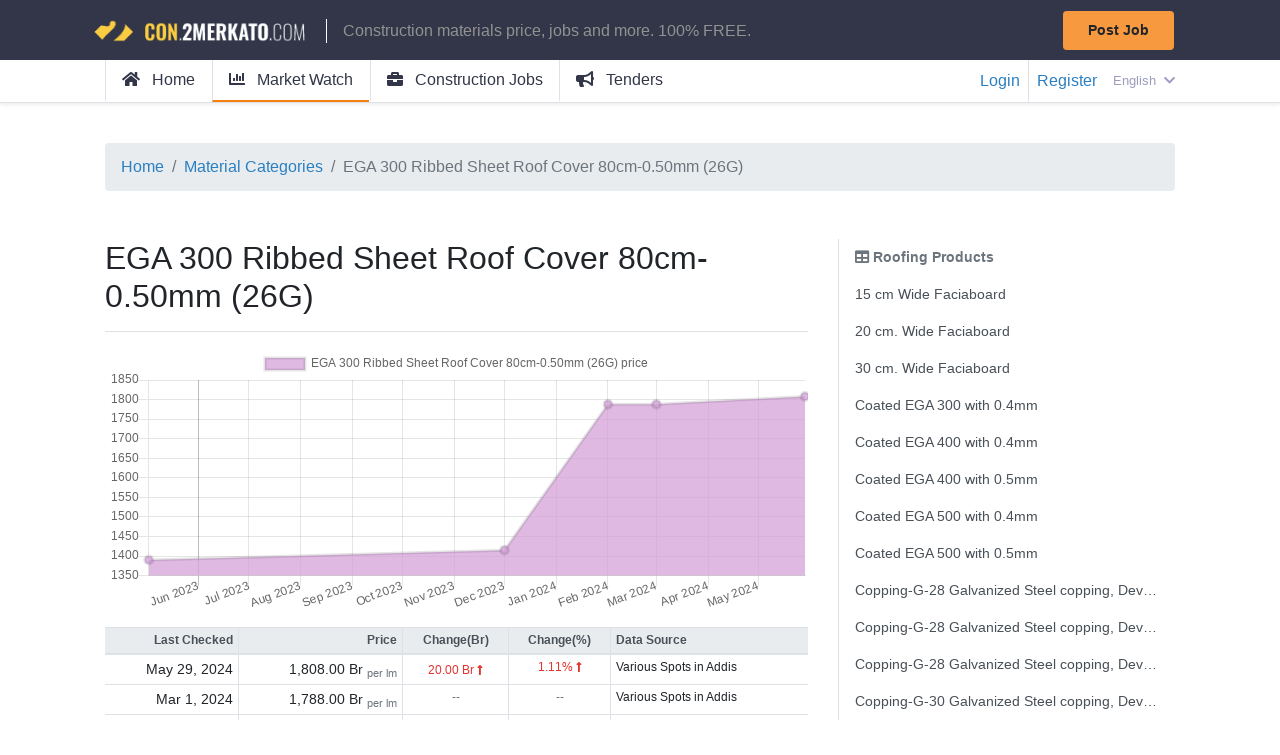

--- FILE ---
content_type: text/html; charset=UTF-8
request_url: https://con.2merkato.com/prices/material/6/477
body_size: 4878
content:
<!DOCTYPE html>

<html lang="en">

<head>
    <meta charset="utf-8" />
<meta http-equiv="X-UA-Compatible" content="IE=edge,chrome=1" />
<meta name="viewport" content="width=device-width, initial-scale=1.0, maximum-scale=1.0" />
<meta name="google-site-verification" content="" />

<meta name="csrf-token" content="xkL0wLH3AdGE2wSzOMue3e4TDlZMY9kP99Z9WaPr">

<link href="https://con.2merkato.com/css/app.css" rel="stylesheet">

<title>EGA 300 Ribbed Sheet Roof Cover 80cm-0.50mm (26G) Price in Addis Ababa</title>

    <meta name="description" content="" />

    
    
    <meta property="og:title" content="EGA 300 Ribbed Sheet Roof Cover 80cm-0.50mm (26G) Price in Addis Ababa" />
    <meta property="og:description" content="" />
    <meta property="og:url" content="/prices/material/6/477" />
    <meta property="og:site_name" content="2merkato Construction" />
    <meta property="og:app_id" content="2merkato Construction" />

    

    <meta name="twitter:title" content="EGA 300 Ribbed Sheet Roof Cover 80cm-0.50mm (26G) Price in Addis Ababa" />
    <meta name="twitter:description" content="" />
    <meta name="twitter:card" content="summary_large_image" />
    <meta name="twitter:site" content="@2merkato" />

    


<meta name="theme-color" content="#283149" />

</head>

<body class="d-flex flex-column vh-100">

<div id="wrapper">

    <div id="sidebar">
        <ul class="list-group list-group-flush">
    <a class=" list-group-item list-group-item-action" href="/">
        <i class="mr-2 fas fa-home"></i> Home
    </a>
    <a class="active list-group-item list-group-item-action"
       href="https://con.2merkato.com/prices">
        <i class="mr-2 fas fa-chart-bar"></i> Market Watch
    </a>
    <a class=" list-group-item list-group-item-action"
       href="https://con.2merkato.com/jobs">
        <i class="mr-2 fa fa-briefcase"></i> Construction Jobs
    </a>
    <a class="list-group-item list-group-item-action"
       href="https://tender.2merkato.com">
        <i class="mr-2 fa fa-bullhorn"></i> Tenders
    </a>

            <a href="https://con.2merkato.com/login" class="list-group-item list-group-item-action"><i class="mr-2 fa fa-sign-in-alt"></i> Login</a>
        <a href="https://con.2merkato.com/register" class="list-group-item list-group-item-action"><i class="mr-2 fa fa-user-edit"></i> Register</a>
    </ul>

    </div>

    <div id="content">
        <a name="top"></a>

<header>

    <nav class="navbar fixed-top con-desktop">
        <div class="container d-flex p-0">
            <a href="https://con.2merkato.com"><img src="/img/logo.png" alt="con.2merkato.com logo" width="220px;"/></a>
            <div class="flex-grow-1 px-3 d-table">
                <p style="color: #929292!important" class="pl-3 border-left border-light d-table-cell">
                    Construction materials price, jobs and more. 100% FREE.
                </p>
            </div>
            <div>
                <div class="d-flex">
                    <a class="btn btn-sm btn-warning px-4 py-2 mr-3"
                       href="https://con.2merkato.com/job/post">
                       <strong>Post Job</strong>
                    </a>
                </div>
            </div>
        </div>
    </nav>

    <nav class="navbar fixed-top con-mobile">

        <div class="container d-flex p-0 pt-1">
            <div class="hamburger">
                <span></span>
                <span></span>
                <span></span>
            </div>

            <div class="flex-grow-1 ml-3">
                <div class="d-flex">
                    <div class="flex-grow-1">
                        <a href="https://con.2merkato.com">
                            <img src="/img/logo.png" alt="con.2merkato.com logo" width="150px;"/>
                        </a>
                    </div>
                </div>
            </div>

            <div>
                <div class="d-flex">
                    <div class="pl-5 dropdown dropleft d-table-cell align-middle small">
                        <a class="dropdown-toggle con-navbar-link" href="#"
                           data-toggle="dropdown" aria-haspopup="true" aria-expanded="false">
                            English
                            <i class="fa fa-chevron-down ml-1"></i>
                        </a>
                        <div class="dropdown-menu">
                                                            <a class="dropdown-item" rel="alternate" hreflang="en"
                                   href="https://con.2merkato.com/en/prices/material/6/477">
                                    English
                                </a>
                                                            <a class="dropdown-item" rel="alternate" hreflang="am"
                                   href="https://con.2merkato.com/am/prices/material/6/477">
                                    አማርኛ
                                </a>
                                                    </div>
                    </div>
                </div>
            </div>
        </div>

    </nav>

    <div class="shadow-sm bg-white border-bottom h-auto main-menu">
        <div class="container">
            <div class="d-flex">
                <div class="justify-content-start flex-grow-1">
                    <div class="list-inline">
                        <a class=" list-inline-item px-3 py-2 border-left"
                           href="https://con.2merkato.com">
                            <i class="mr-2 fas fa-home"></i> Home
                        </a>
                        <a class="active list-inline-item px-3 py-2 border-left"
                           href="https://con.2merkato.com/prices">
                            <i class="mr-2 fas fa-chart-bar"></i> Market Watch
                        </a>
                        <a class=" list-inline-item px-3 py-2 border-left"
                           href="https://con.2merkato.com/jobs">
                            <i class="mr-2 fa fa-briefcase"></i> Construction Jobs
                        </a>
                        <a class="list-inline-item px-3 py-2 border-left"
                           href="https://tender.2merkato.com">
                            <i class="mr-2 fa fa-bullhorn"></i> Tenders
                        </a>
                    </div>
                </div>
                <div class="justify-content-end flex">
                    <div class="list-inline h-100 d-table">
                                                    <a href="https://con.2merkato.com/login" class="d-table-cell align-middle pr-2 border-right">Login</a>
                            <a href="https://con.2merkato.com/register" class="d-table-cell align-middle pl-2">Register</a>
                        
                        <div class="pl-3 dropdown d-table-cell align-middle small">
                            <a class="dropdown-toggle con-navbar-link" href="#"
                               data-toggle="dropdown" aria-haspopup="true" aria-expanded="false">
                                English
                                <i class="fa fa-chevron-down ml-1"></i>
                            </a>
                            <div class="dropdown-menu dropdown-menu-right">
                                                                    <a class="dropdown-item small" rel="alternate" hreflang="en"
                                       href="https://con.2merkato.com/en/prices/material/6/477">
                                        English
                                    </a>
                                                                    <a class="dropdown-item small" rel="alternate" hreflang="am"
                                       href="https://con.2merkato.com/am/prices/material/6/477">
                                        አማርኛ
                                    </a>
                                                            </div>
                        </div>

                    </div>
                </div>
            </div>
        </div>
    </div>

</header>

        <div class="d-none d-md-block d-lg-block d-xl-block">
    <div class="d-flex justify-content-center pt-4 leaderboard test">
                    <ins data-revive-zoneid="10" data-revive-id="9177ff5e1eae94e340912cb4ccc60e6f"></ins>
            <script async src="//r.2merkato.com/delivery/asyncjs.php"></script>
            </div>
</div>
        <div class="d-sm-block d-md-none">
    <div class="d-flex justify-content-center pt-4 mt-5">
                    <ins data-revive-zoneid="16" data-revive-id="9177ff5e1eae94e340912cb4ccc60e6f"></ins>
            <script async src="//r.2merkato.com/delivery/asyncjs.php"></script>
            </div>
</div>
        <main class="flex-grow-1 pb-5 pt-3">
    <div class="container">
        
<nav aria-label="breadcrumb">
    <ol class="breadcrumb">
        <li class="breadcrumb-item"><a href="https://con.2merkato.com">Home</a></li>
        <li class="breadcrumb-item"><a href="https://con.2merkato.com/prices">Material Categories</a></li>
        <li class="breadcrumb-item active" aria-current="https://con.2merkato.com/prices/material/6/477">EGA 300 Ribbed Sheet Roof Cover 80cm-0.50mm (26G)</li>
    </ol>
</nav>

<div class="row mt-5">

    <div class="col-md-8">

        <h2 class="mb-3 border-bottom pb-3">EGA 300 Ribbed Sheet Roof Cover 80cm-0.50mm (26G)</h2>

                    <canvas id="myChart" width="400" height="150"></canvas>

            <table class="table table-sm table-hover mt-3" style="font-size: 0.9em;">

    <thead class="thead-light small">
        <tr>
            <th class="border-right text-right">Last Checked</th>
            <th class="border-right text-right">Price</th>
            <th class="border-right text-center">Change(Br)</th>
            <th class="border-right text-center">Change(%)</th>
            <th>Data Source</th>
            <th></th>
        </tr>
    </thead>
    <tbody>

        
            <tr>
                <td class="border-right text-right">May 29, 2024</td>

                <td class="border-right text-right">
                                                                        1,808.00 Br <sub class="text-muted"> per lm</sub>
                                                            </td>

                                    <td class="border-right text-center">
                        <small class="text-danger">
                            20.00 Br
                            <i class='fas fa-long-arrow-alt-up'></i>
                        </small>
                    </td>
                
                                    <td class="border-right text-center text-danger small">
                        1.11%
                        <i class='fas fa-long-arrow-alt-up'></i>
                    </td>
                
                <td class="small">
                    Various Spots in Addis
                </td>
                <td>
                                    </td>
            </tr>

            
        
            <tr>
                <td class="border-right text-right">Mar 1, 2024</td>

                <td class="border-right text-right">
                                                                        1,788.00 Br <sub class="text-muted"> per lm</sub>
                                                            </td>

                                    <td class="border-right text-center text-muted small">
                        --
                    </td>
                
                                    <td class="border-right text-center text-muted small">
                        --
                    </td>
                
                <td class="small">
                    Various Spots in Addis
                </td>
                <td>
                                    </td>
            </tr>

            
        
            <tr>
                <td class="border-right text-right">Feb 1, 2024</td>

                <td class="border-right text-right">
                                                                        1,788.00 Br <sub class="text-muted"> per lm</sub>
                                                            </td>

                                    <td class="border-right text-center">
                        <small class="text-danger">
                            373.00 Br
                            <i class='fas fa-long-arrow-alt-up'></i>
                        </small>
                    </td>
                
                                    <td class="border-right text-center text-danger small">
                        20.86%
                        <i class='fas fa-long-arrow-alt-up'></i>
                    </td>
                
                <td class="small">
                    Various Spots in Addis
                </td>
                <td>
                                    </td>
            </tr>

            
        
            <tr>
                <td class="border-right text-right">Dec 1, 2023</td>

                <td class="border-right text-right">
                                                                        1,415.00 Br <sub class="text-muted"> per lm</sub>
                                                            </td>

                                    <td class="border-right text-center">
                        <small class="text-danger">
                            25.00 Br
                            <i class='fas fa-long-arrow-alt-up'></i>
                        </small>
                    </td>
                
                                    <td class="border-right text-center text-danger small">
                        1.77%
                        <i class='fas fa-long-arrow-alt-up'></i>
                    </td>
                
                <td class="small">
                    Various Spots in Addis
                </td>
                <td>
                                    </td>
            </tr>

            
        
            <tr>
                <td class="border-right text-right">May 2, 2023</td>

                <td class="border-right text-right">
                                                                        1,390.00 Br <sub class="text-muted"> per lm</sub>
                                                            </td>

                                    <td class="border-right text-center">
                        <small class="text-danger">
                            57.00 Br
                            <i class='fas fa-long-arrow-alt-up'></i>
                        </small>
                    </td>
                
                                    <td class="border-right text-center text-danger small">
                        4.1%
                        <i class='fas fa-long-arrow-alt-up'></i>
                    </td>
                
                <td class="small">
                    Various Spots in Addis
                </td>
                <td>
                                    </td>
            </tr>

            
        
    </tbody>
</table>

    <div class="border-top mt-4 pt-4 text-center">
        <a href="https://con.2merkato.com/login?r=https%3A%2F%2Fcon.2merkato.com%2Fprices%2Fmaterial%2F6%2F477" class="btn btn-primary px-4">View More</a>
    </div>
        
    </div>

    <div class="col-md-4">

        <div class="price-list-sidebar"  style="width: 100%;">
    <div class="list-group list-group-flush">

        <strong class="list-group-item disabled"><i class="fas fa-table"></i> Roofing Products </strong>

        
            <a class="list-group-item list-group-item-action flex-parent-truncated "
               href="https://con.2merkato.com/prices/material/6/88">
                <span
                    class="truncated"
                    data-toggle="tooltip"
                    data-placement="top"
                    title="15 cm Wide Faciaboard">
                    15 cm Wide Faciaboard
                </span>
            </a>

        
            <a class="list-group-item list-group-item-action flex-parent-truncated "
               href="https://con.2merkato.com/prices/material/6/89">
                <span
                    class="truncated"
                    data-toggle="tooltip"
                    data-placement="top"
                    title="20 cm. Wide Faciaboard">
                    20 cm. Wide Faciaboard
                </span>
            </a>

        
            <a class="list-group-item list-group-item-action flex-parent-truncated "
               href="https://con.2merkato.com/prices/material/6/375">
                <span
                    class="truncated"
                    data-toggle="tooltip"
                    data-placement="top"
                    title="30 cm. Wide Faciaboard">
                    30 cm. Wide Faciaboard
                </span>
            </a>

        
            <a class="list-group-item list-group-item-action flex-parent-truncated "
               href="https://con.2merkato.com/prices/material/6/106">
                <span
                    class="truncated"
                    data-toggle="tooltip"
                    data-placement="top"
                    title="Coated EGA 300 with 0.4mm">
                    Coated EGA 300 with 0.4mm
                </span>
            </a>

        
            <a class="list-group-item list-group-item-action flex-parent-truncated "
               href="https://con.2merkato.com/prices/material/6/107">
                <span
                    class="truncated"
                    data-toggle="tooltip"
                    data-placement="top"
                    title="Coated EGA 400 with 0.4mm">
                    Coated EGA 400 with 0.4mm
                </span>
            </a>

        
            <a class="list-group-item list-group-item-action flex-parent-truncated "
               href="https://con.2merkato.com/prices/material/6/466">
                <span
                    class="truncated"
                    data-toggle="tooltip"
                    data-placement="top"
                    title="Coated EGA 400 with 0.5mm">
                    Coated EGA 400 with 0.5mm
                </span>
            </a>

        
            <a class="list-group-item list-group-item-action flex-parent-truncated "
               href="https://con.2merkato.com/prices/material/6/108">
                <span
                    class="truncated"
                    data-toggle="tooltip"
                    data-placement="top"
                    title="Coated EGA 500 with 0.4mm">
                    Coated EGA 500 with 0.4mm
                </span>
            </a>

        
            <a class="list-group-item list-group-item-action flex-parent-truncated "
               href="https://con.2merkato.com/prices/material/6/467">
                <span
                    class="truncated"
                    data-toggle="tooltip"
                    data-placement="top"
                    title="Coated EGA 500 with 0.5mm">
                    Coated EGA 500 with 0.5mm
                </span>
            </a>

        
            <a class="list-group-item list-group-item-action flex-parent-truncated "
               href="https://con.2merkato.com/prices/material/6/468">
                <span
                    class="truncated"
                    data-toggle="tooltip"
                    data-placement="top"
                    title="Copping-G-28 Galvanized Steel copping, Development Length 25 cm">
                    Copping-G-28 Galvanized Steel copping, Development Length 25 cm
                </span>
            </a>

        
            <a class="list-group-item list-group-item-action flex-parent-truncated "
               href="https://con.2merkato.com/prices/material/6/469">
                <span
                    class="truncated"
                    data-toggle="tooltip"
                    data-placement="top"
                    title="Copping-G-28 Galvanized Steel copping, Development Length 33 cm">
                    Copping-G-28 Galvanized Steel copping, Development Length 33 cm
                </span>
            </a>

        
            <a class="list-group-item list-group-item-action flex-parent-truncated "
               href="https://con.2merkato.com/prices/material/6/470">
                <span
                    class="truncated"
                    data-toggle="tooltip"
                    data-placement="top"
                    title="Copping-G-28 Galvanized Steel copping, Development Length 50 cm">
                    Copping-G-28 Galvanized Steel copping, Development Length 50 cm
                </span>
            </a>

        
            <a class="list-group-item list-group-item-action flex-parent-truncated "
               href="https://con.2merkato.com/prices/material/6/471">
                <span
                    class="truncated"
                    data-toggle="tooltip"
                    data-placement="top"
                    title="Copping-G-30 Galvanized Steel copping, Development Length 25 cm">
                    Copping-G-30 Galvanized Steel copping, Development Length 25 cm
                </span>
            </a>

        
            <a class="list-group-item list-group-item-action flex-parent-truncated "
               href="https://con.2merkato.com/prices/material/6/472">
                <span
                    class="truncated"
                    data-toggle="tooltip"
                    data-placement="top"
                    title="Copping-G-30 Galvanized Steel copping, Development Length 33 cm">
                    Copping-G-30 Galvanized Steel copping, Development Length 33 cm
                </span>
            </a>

        
            <a class="list-group-item list-group-item-action flex-parent-truncated "
               href="https://con.2merkato.com/prices/material/6/473">
                <span
                    class="truncated"
                    data-toggle="tooltip"
                    data-placement="top"
                    title="Copping-G-30 Galvanized Steel copping, Development Length 50 cm">
                    Copping-G-30 Galvanized Steel copping, Development Length 50 cm
                </span>
            </a>

        
            <a class="list-group-item list-group-item-action flex-parent-truncated "
               href="https://con.2merkato.com/prices/material/6/474">
                <span
                    class="truncated"
                    data-toggle="tooltip"
                    data-placement="top"
                    title="EGA 300 Ribbed Sheet Roof Cover 80cm-0.30mm (32G)">
                    EGA 300 Ribbed Sheet Roof Cover 80cm-0.30mm (32G)
                </span>
            </a>

        
            <a class="list-group-item list-group-item-action flex-parent-truncated "
               href="https://con.2merkato.com/prices/material/6/475">
                <span
                    class="truncated"
                    data-toggle="tooltip"
                    data-placement="top"
                    title="EGA 300 Ribbed Sheet Roof Cover 80cm-0.35mm (30G)">
                    EGA 300 Ribbed Sheet Roof Cover 80cm-0.35mm (30G)
                </span>
            </a>

        
            <a class="list-group-item list-group-item-action flex-parent-truncated "
               href="https://con.2merkato.com/prices/material/6/476">
                <span
                    class="truncated"
                    data-toggle="tooltip"
                    data-placement="top"
                    title="EGA 300 Ribbed Sheet Roof Cover 80cm-0.40mm (28G)">
                    EGA 300 Ribbed Sheet Roof Cover 80cm-0.40mm (28G)
                </span>
            </a>

        
            <a class="list-group-item list-group-item-action flex-parent-truncated active"
               href="https://con.2merkato.com/prices/material/6/477">
                <span
                    class="truncated"
                    data-toggle="tooltip"
                    data-placement="top"
                    title="EGA 300 Ribbed Sheet Roof Cover 80cm-0.50mm (26G)">
                    EGA 300 Ribbed Sheet Roof Cover 80cm-0.50mm (26G)
                </span>
            </a>

        
            <a class="list-group-item list-group-item-action flex-parent-truncated "
               href="https://con.2merkato.com/prices/material/6/482">
                <span
                    class="truncated"
                    data-toggle="tooltip"
                    data-placement="top"
                    title="EGA 400 Ribbed Sheet Roof Cover 77cm-0.30mm">
                    EGA 400 Ribbed Sheet Roof Cover 77cm-0.30mm
                </span>
            </a>

        
            <a class="list-group-item list-group-item-action flex-parent-truncated "
               href="https://con.2merkato.com/prices/material/6/483">
                <span
                    class="truncated"
                    data-toggle="tooltip"
                    data-placement="top"
                    title="EGA 400 Ribbed Sheet Roof Cover 77cm-0.35mm">
                    EGA 400 Ribbed Sheet Roof Cover 77cm-0.35mm
                </span>
            </a>

        
            <a class="list-group-item list-group-item-action flex-parent-truncated "
               href="https://con.2merkato.com/prices/material/6/484">
                <span
                    class="truncated"
                    data-toggle="tooltip"
                    data-placement="top"
                    title="EGA 400 Ribbed Sheet Roof Cover 77cm-0.40mm">
                    EGA 400 Ribbed Sheet Roof Cover 77cm-0.40mm
                </span>
            </a>

        
            <a class="list-group-item list-group-item-action flex-parent-truncated "
               href="https://con.2merkato.com/prices/material/6/485">
                <span
                    class="truncated"
                    data-toggle="tooltip"
                    data-placement="top"
                    title="EGA 400 Ribbed Sheet Roof Cover 77cm-0.50mm">
                    EGA 400 Ribbed Sheet Roof Cover 77cm-0.50mm
                </span>
            </a>

        
            <a class="list-group-item list-group-item-action flex-parent-truncated "
               href="https://con.2merkato.com/prices/material/6/111">
                <span
                    class="truncated"
                    data-toggle="tooltip"
                    data-placement="top"
                    title="EGA 500 &amp; 4mm. Thick Galvanized">
                    EGA 500 &amp; 4mm. Thick Galvanized
                </span>
            </a>

        
            <a class="list-group-item list-group-item-action flex-parent-truncated "
               href="https://con.2merkato.com/prices/material/6/490">
                <span
                    class="truncated"
                    data-toggle="tooltip"
                    data-placement="top"
                    title="EGA 500 Ribbed Sheet Roof Cover 71cm-0.30mm">
                    EGA 500 Ribbed Sheet Roof Cover 71cm-0.30mm
                </span>
            </a>

        
            <a class="list-group-item list-group-item-action flex-parent-truncated "
               href="https://con.2merkato.com/prices/material/6/491">
                <span
                    class="truncated"
                    data-toggle="tooltip"
                    data-placement="top"
                    title="EGA 500 Ribbed Sheet Roof Cover 71cm-0.35mm">
                    EGA 500 Ribbed Sheet Roof Cover 71cm-0.35mm
                </span>
            </a>

        
            <a class="list-group-item list-group-item-action flex-parent-truncated "
               href="https://con.2merkato.com/prices/material/6/492">
                <span
                    class="truncated"
                    data-toggle="tooltip"
                    data-placement="top"
                    title="EGA 500 Ribbed Sheet Roof Cover 71cm-0.40mm">
                    EGA 500 Ribbed Sheet Roof Cover 71cm-0.40mm
                </span>
            </a>

        
            <a class="list-group-item list-group-item-action flex-parent-truncated "
               href="https://con.2merkato.com/prices/material/6/493">
                <span
                    class="truncated"
                    data-toggle="tooltip"
                    data-placement="top"
                    title="EGA 500 Ribbed Sheet Roof Cover 71cm-0.50mm">
                    EGA 500 Ribbed Sheet Roof Cover 71cm-0.50mm
                </span>
            </a>

        
            <a class="list-group-item list-group-item-action flex-parent-truncated "
               href="https://con.2merkato.com/prices/material/6/498">
                <span
                    class="truncated"
                    data-toggle="tooltip"
                    data-placement="top"
                    title="EGA 600 Ribbed Sheet Roof Cover 67cm-0.30mm">
                    EGA 600 Ribbed Sheet Roof Cover 67cm-0.30mm
                </span>
            </a>

        
            <a class="list-group-item list-group-item-action flex-parent-truncated "
               href="https://con.2merkato.com/prices/material/6/499">
                <span
                    class="truncated"
                    data-toggle="tooltip"
                    data-placement="top"
                    title="EGA 600 Ribbed Sheet Roof Cover 67cm-0.35mm">
                    EGA 600 Ribbed Sheet Roof Cover 67cm-0.35mm
                </span>
            </a>

        
            <a class="list-group-item list-group-item-action flex-parent-truncated "
               href="https://con.2merkato.com/prices/material/6/500">
                <span
                    class="truncated"
                    data-toggle="tooltip"
                    data-placement="top"
                    title="EGA 600 Ribbed Sheet Roof Cover 67cm-0.40mm">
                    EGA 600 Ribbed Sheet Roof Cover 67cm-0.40mm
                </span>
            </a>

        
            <a class="list-group-item list-group-item-action flex-parent-truncated "
               href="https://con.2merkato.com/prices/material/6/506">
                <span
                    class="truncated"
                    data-toggle="tooltip"
                    data-placement="top"
                    title="EGA 700 Ribbed Sheet Roof Cover- 63cmX0.30mm">
                    EGA 700 Ribbed Sheet Roof Cover- 63cmX0.30mm
                </span>
            </a>

        
            <a class="list-group-item list-group-item-action flex-parent-truncated "
               href="https://con.2merkato.com/prices/material/6/507">
                <span
                    class="truncated"
                    data-toggle="tooltip"
                    data-placement="top"
                    title="EGA 700 Ribbed Sheet Roof Cover- 63cmX0.35mm">
                    EGA 700 Ribbed Sheet Roof Cover- 63cmX0.35mm
                </span>
            </a>

        
            <a class="list-group-item list-group-item-action flex-parent-truncated "
               href="https://con.2merkato.com/prices/material/6/508">
                <span
                    class="truncated"
                    data-toggle="tooltip"
                    data-placement="top"
                    title="EGA 700 Ribbed Sheet Roof Cover- 63cmX0.40mm">
                    EGA 700 Ribbed Sheet Roof Cover- 63cmX0.40mm
                </span>
            </a>

        
            <a class="list-group-item list-group-item-action flex-parent-truncated "
               href="https://con.2merkato.com/prices/material/6/509">
                <span
                    class="truncated"
                    data-toggle="tooltip"
                    data-placement="top"
                    title="EGA 700 Ribbed Sheet Roof Cover- 63cmX0.50mm">
                    EGA 700 Ribbed Sheet Roof Cover- 63cmX0.50mm
                </span>
            </a>

        
            <a class="list-group-item list-group-item-action flex-parent-truncated "
               href="https://con.2merkato.com/prices/material/6/501">
                <span
                    class="truncated"
                    data-toggle="tooltip"
                    data-placement="top"
                    title="EGA- 600 Ribbed Sheet Roof Cover- 67cmX0.50mm">
                    EGA- 600 Ribbed Sheet Roof Cover- 67cmX0.50mm
                </span>
            </a>

        
            <a class="list-group-item list-group-item-action flex-parent-truncated "
               href="https://con.2merkato.com/prices/material/6/105">
                <span
                    class="truncated"
                    data-toggle="tooltip"
                    data-placement="top"
                    title="Fixing Bands">
                    Fixing Bands
                </span>
            </a>

        
            <a class="list-group-item list-group-item-action flex-parent-truncated "
               href="https://con.2merkato.com/prices/material/6/90">
                <span
                    class="truncated"
                    data-toggle="tooltip"
                    data-placement="top"
                    title="G28 Corrugated Galvanized Iron Sheet - Akaki">
                    G28 Corrugated Galvanized Iron Sheet - Akaki
                </span>
            </a>

        
            <a class="list-group-item list-group-item-action flex-parent-truncated "
               href="https://con.2merkato.com/prices/material/6/91">
                <span
                    class="truncated"
                    data-toggle="tooltip"
                    data-placement="top"
                    title="G28 Corrugated Galvanized Iron Sheet - KOSPI">
                    G28 Corrugated Galvanized Iron Sheet - KOSPI
                </span>
            </a>

        
            <a class="list-group-item list-group-item-action flex-parent-truncated "
               href="https://con.2merkato.com/prices/material/6/93">
                <span
                    class="truncated"
                    data-toggle="tooltip"
                    data-placement="top"
                    title="G30 Corrugated Galvanized Iron Sheet - Akaki">
                    G30 Corrugated Galvanized Iron Sheet - Akaki
                </span>
            </a>

        
            <a class="list-group-item list-group-item-action flex-parent-truncated "
               href="https://con.2merkato.com/prices/material/6/96">
                <span
                    class="truncated"
                    data-toggle="tooltip"
                    data-placement="top"
                    title="G32 Corrugated Galvanized Iron Sheet - Akaki">
                    G32 Corrugated Galvanized Iron Sheet - Akaki
                </span>
            </a>

        
            <a class="list-group-item list-group-item-action flex-parent-truncated "
               href="https://con.2merkato.com/prices/material/6/98">
                <span
                    class="truncated"
                    data-toggle="tooltip"
                    data-placement="top"
                    title="G32 Corrugated Galvanized Iron Sheet - KOSPI">
                    G32 Corrugated Galvanized Iron Sheet - KOSPI
                </span>
            </a>

        
            <a class="list-group-item list-group-item-action flex-parent-truncated "
               href="https://con.2merkato.com/prices/material/6/99">
                <span
                    class="truncated"
                    data-toggle="tooltip"
                    data-placement="top"
                    title="G35 Corrugated Galvanized Iron Sheet - Akaki">
                    G35 Corrugated Galvanized Iron Sheet - Akaki
                </span>
            </a>

        
            <a class="list-group-item list-group-item-action flex-parent-truncated "
               href="https://con.2merkato.com/prices/material/6/101">
                <span
                    class="truncated"
                    data-toggle="tooltip"
                    data-placement="top"
                    title="G35 Corrugated Galvanized Iron Sheet - KOSPI">
                    G35 Corrugated Galvanized Iron Sheet - KOSPI
                </span>
            </a>

        
            <a class="list-group-item list-group-item-action flex-parent-truncated "
               href="https://con.2merkato.com/prices/material/6/87">
                <span
                    class="truncated"
                    data-toggle="tooltip"
                    data-placement="top"
                    title="Gutter-G-28 Galvanized Iron Sheet - Gutter of Development Length 100 cm">
                    Gutter-G-28 Galvanized Iron Sheet - Gutter of Development Length 100 cm
                </span>
            </a>

        
            <a class="list-group-item list-group-item-action flex-parent-truncated "
               href="https://con.2merkato.com/prices/material/6/84">
                <span
                    class="truncated"
                    data-toggle="tooltip"
                    data-placement="top"
                    title="Gutter-G-28 Galvanized Iron Sheet - Gutter of Development Length 33 cm">
                    Gutter-G-28 Galvanized Iron Sheet - Gutter of Development Length 33 cm
                </span>
            </a>

        
            <a class="list-group-item list-group-item-action flex-parent-truncated "
               href="https://con.2merkato.com/prices/material/6/516">
                <span
                    class="truncated"
                    data-toggle="tooltip"
                    data-placement="top"
                    title="Gutter-G-28 Galvanized Iron Sheet - Gutter of Development Length 40 cm">
                    Gutter-G-28 Galvanized Iron Sheet - Gutter of Development Length 40 cm
                </span>
            </a>

        
            <a class="list-group-item list-group-item-action flex-parent-truncated "
               href="https://con.2merkato.com/prices/material/6/85">
                <span
                    class="truncated"
                    data-toggle="tooltip"
                    data-placement="top"
                    title="Gutter-G-28 Galvanized Iron Sheet - Gutter of Development Length 50 cm">
                    Gutter-G-28 Galvanized Iron Sheet - Gutter of Development Length 50 cm
                </span>
            </a>

        
            <a class="list-group-item list-group-item-action flex-parent-truncated "
               href="https://con.2merkato.com/prices/material/6/86">
                <span
                    class="truncated"
                    data-toggle="tooltip"
                    data-placement="top"
                    title="Gutter-G-28 Galvanized Iron Sheet - Gutter of Development Length 67 cm">
                    Gutter-G-28 Galvanized Iron Sheet - Gutter of Development Length 67 cm
                </span>
            </a>

        
            <a class="list-group-item list-group-item-action flex-parent-truncated "
               href="https://con.2merkato.com/prices/material/6/81">
                <span
                    class="truncated"
                    data-toggle="tooltip"
                    data-placement="top"
                    title="Gutter-G-28 Galvanized Steel Recta. Downpipe Development Length 33 cm">
                    Gutter-G-28 Galvanized Steel Recta. Downpipe Development Length 33 cm
                </span>
            </a>

        
            <a class="list-group-item list-group-item-action flex-parent-truncated "
               href="https://con.2merkato.com/prices/material/6/521">
                <span
                    class="truncated"
                    data-toggle="tooltip"
                    data-placement="top"
                    title="Gutter-G-28 Galvanized Steel Recta. Downpipe Development Length 40 cm">
                    Gutter-G-28 Galvanized Steel Recta. Downpipe Development Length 40 cm
                </span>
            </a>

        
            <a class="list-group-item list-group-item-action flex-parent-truncated "
               href="https://con.2merkato.com/prices/material/6/82">
                <span
                    class="truncated"
                    data-toggle="tooltip"
                    data-placement="top"
                    title="Gutter-G-28 Galvanized Steel Recta. Downpipe Development Length 50 cm">
                    Gutter-G-28 Galvanized Steel Recta. Downpipe Development Length 50 cm
                </span>
            </a>

        
            <a class="list-group-item list-group-item-action flex-parent-truncated "
               href="https://con.2merkato.com/prices/material/6/524">
                <span
                    class="truncated"
                    data-toggle="tooltip"
                    data-placement="top"
                    title="Gutter-G-30 Galvanized Iron Sheet - Gutter of Development Length 100 cm">
                    Gutter-G-30 Galvanized Iron Sheet - Gutter of Development Length 100 cm
                </span>
            </a>

        
            <a class="list-group-item list-group-item-action flex-parent-truncated "
               href="https://con.2merkato.com/prices/material/6/526">
                <span
                    class="truncated"
                    data-toggle="tooltip"
                    data-placement="top"
                    title="Gutter-G-30 Galvanized Iron Sheet - Gutter of Development Length 33 cm">
                    Gutter-G-30 Galvanized Iron Sheet - Gutter of Development Length 33 cm
                </span>
            </a>

        
            <a class="list-group-item list-group-item-action flex-parent-truncated "
               href="https://con.2merkato.com/prices/material/6/528">
                <span
                    class="truncated"
                    data-toggle="tooltip"
                    data-placement="top"
                    title="Gutter-G-30 Galvanized Iron Sheet - Gutter of Development Length 40 cm">
                    Gutter-G-30 Galvanized Iron Sheet - Gutter of Development Length 40 cm
                </span>
            </a>

        
            <a class="list-group-item list-group-item-action flex-parent-truncated "
               href="https://con.2merkato.com/prices/material/6/530">
                <span
                    class="truncated"
                    data-toggle="tooltip"
                    data-placement="top"
                    title="Gutter-G-30 Galvanized Iron Sheet - Gutter of Development Length 50 cm">
                    Gutter-G-30 Galvanized Iron Sheet - Gutter of Development Length 50 cm
                </span>
            </a>

        
            <a class="list-group-item list-group-item-action flex-parent-truncated "
               href="https://con.2merkato.com/prices/material/6/532">
                <span
                    class="truncated"
                    data-toggle="tooltip"
                    data-placement="top"
                    title="Gutter-G-30 Galvanized Iron Sheet - Gutter of Development Length 67 cm">
                    Gutter-G-30 Galvanized Iron Sheet - Gutter of Development Length 67 cm
                </span>
            </a>

        
            <a class="list-group-item list-group-item-action flex-parent-truncated "
               href="https://con.2merkato.com/prices/material/6/538">
                <span
                    class="truncated"
                    data-toggle="tooltip"
                    data-placement="top"
                    title="Gutter-G-30 Galvanized Steel recta. down pipe, Development Length 50 cm">
                    Gutter-G-30 Galvanized Steel recta. down pipe, Development Length 50 cm
                </span>
            </a>

        
            <a class="list-group-item list-group-item-action flex-parent-truncated "
               href="https://con.2merkato.com/prices/material/6/534">
                <span
                    class="truncated"
                    data-toggle="tooltip"
                    data-placement="top"
                    title="Gutter-G-30 Galvanized Steel Recta. Downpipe Development Length 33 cm">
                    Gutter-G-30 Galvanized Steel Recta. Downpipe Development Length 33 cm
                </span>
            </a>

        
            <a class="list-group-item list-group-item-action flex-parent-truncated "
               href="https://con.2merkato.com/prices/material/6/536">
                <span
                    class="truncated"
                    data-toggle="tooltip"
                    data-placement="top"
                    title="Gutter-G-30 Galvanized Steel Recta. Downpipe Development Length 40 cm">
                    Gutter-G-30 Galvanized Steel Recta. Downpipe Development Length 40 cm
                </span>
            </a>

        
            <a class="list-group-item list-group-item-action flex-parent-truncated "
               href="https://con.2merkato.com/prices/material/6/548">
                <span
                    class="truncated"
                    data-toggle="tooltip"
                    data-placement="top"
                    title="Metal Flashing-G-28 Galvanized Steel Flashing, Development Length 50 cm">
                    Metal Flashing-G-28 Galvanized Steel Flashing, Development Length 50 cm
                </span>
            </a>

        
            <a class="list-group-item list-group-item-action flex-parent-truncated "
               href="https://con.2merkato.com/prices/material/6/549">
                <span
                    class="truncated"
                    data-toggle="tooltip"
                    data-placement="top"
                    title="Metal Flashing-G-28 Galvanized Steel Flashing, Development Length 67 cm">
                    Metal Flashing-G-28 Galvanized Steel Flashing, Development Length 67 cm
                </span>
            </a>

        
            <a class="list-group-item list-group-item-action flex-parent-truncated "
               href="https://con.2merkato.com/prices/material/6/550">
                <span
                    class="truncated"
                    data-toggle="tooltip"
                    data-placement="top"
                    title="Metal Flashing-G-30 Galvanized Steel Flashing, Development Length 100 cm">
                    Metal Flashing-G-30 Galvanized Steel Flashing, Development Length 100 cm
                </span>
            </a>

        
            <a class="list-group-item list-group-item-action flex-parent-truncated "
               href="https://con.2merkato.com/prices/material/6/551">
                <span
                    class="truncated"
                    data-toggle="tooltip"
                    data-placement="top"
                    title="Metal Flashing-G-30 Galvanized Steel Flashing, Development Length 50 cm">
                    Metal Flashing-G-30 Galvanized Steel Flashing, Development Length 50 cm
                </span>
            </a>

        
            <a class="list-group-item list-group-item-action flex-parent-truncated "
               href="https://con.2merkato.com/prices/material/6/552">
                <span
                    class="truncated"
                    data-toggle="tooltip"
                    data-placement="top"
                    title="Metal Flashing-G-30 Galvanized Steel Flashing, Development Length 67 cm">
                    Metal Flashing-G-30 Galvanized Steel Flashing, Development Length 67 cm
                </span>
            </a>

        
            <a class="list-group-item list-group-item-action flex-parent-truncated "
               href="https://con.2merkato.com/prices/material/6/555">
                <span
                    class="truncated"
                    data-toggle="tooltip"
                    data-placement="top"
                    title="Metal Flashing-Galvanized Sheet G-28 for Flashing 33cm">
                    Metal Flashing-Galvanized Sheet G-28 for Flashing 33cm
                </span>
            </a>

        
            <a class="list-group-item list-group-item-action flex-parent-truncated "
               href="https://con.2merkato.com/prices/material/6/556">
                <span
                    class="truncated"
                    data-toggle="tooltip"
                    data-placement="top"
                    title="Metal Flashing-Galvanized Sheet G-28 for Flashing 50cm">
                    Metal Flashing-Galvanized Sheet G-28 for Flashing 50cm
                </span>
            </a>

        
            <a class="list-group-item list-group-item-action flex-parent-truncated "
               href="https://con.2merkato.com/prices/material/6/557">
                <span
                    class="truncated"
                    data-toggle="tooltip"
                    data-placement="top"
                    title="Metal Flashing-Galvanized Sheet G-28 for Gutter 100cm">
                    Metal Flashing-Galvanized Sheet G-28 for Gutter 100cm
                </span>
            </a>

        
            <a class="list-group-item list-group-item-action flex-parent-truncated "
               href="https://con.2merkato.com/prices/material/6/560">
                <span
                    class="truncated"
                    data-toggle="tooltip"
                    data-placement="top"
                    title="PVC Ceiling">
                    PVC Ceiling
                </span>
            </a>

        
            <a class="list-group-item list-group-item-action flex-parent-truncated "
               href="https://con.2merkato.com/prices/material/6/566">
                <span
                    class="truncated"
                    data-toggle="tooltip"
                    data-placement="top"
                    title="Roof Ridge-G-28 Galvanized Steel Roof Ridge, Development Length 33cm (0.4mm)">
                    Roof Ridge-G-28 Galvanized Steel Roof Ridge, Development Length 33cm (0.4mm)
                </span>
            </a>

        
            <a class="list-group-item list-group-item-action flex-parent-truncated "
               href="https://con.2merkato.com/prices/material/6/567">
                <span
                    class="truncated"
                    data-toggle="tooltip"
                    data-placement="top"
                    title="Roof Ridge-G-28 Galvanized Steel Roof Ridge, Development Length 50 cm">
                    Roof Ridge-G-28 Galvanized Steel Roof Ridge, Development Length 50 cm
                </span>
            </a>

        
            <a class="list-group-item list-group-item-action flex-parent-truncated "
               href="https://con.2merkato.com/prices/material/6/569">
                <span
                    class="truncated"
                    data-toggle="tooltip"
                    data-placement="top"
                    title="Roof Ridge-G-30 Galvanized Steel Roof Ridge, Development Length 50 cm">
                    Roof Ridge-G-30 Galvanized Steel Roof Ridge, Development Length 50 cm
                </span>
            </a>

        
            <a class="list-group-item list-group-item-action flex-parent-truncated "
               href="https://con.2merkato.com/prices/material/6/102">
                <span
                    class="truncated"
                    data-toggle="tooltip"
                    data-placement="top"
                    title="Roofing Nails">
                    Roofing Nails
                </span>
            </a>

        
    </div>
</div>

    </div>

</div>

    </div>
</main>
        <a href="#top" data-scroll="#top" class="back-to-top" title="Back to top"><i class="fas fa-angle-up"></i></a>

    </div>

</div>

<script src="https://con.2merkato.com/js/app.js"></script>


<script async src="https://www.googletagmanager.com/gtag/js?id=UA-4986659-6"></script>
    <script>
        window.dataLayer = window.dataLayer || [];
        function gtag(){dataLayer.push(arguments);}
        gtag('js', new Date());

        gtag('config', 'UA-4986659-6');
    </script>

    <script>
        var ctx = document.getElementById('myChart').getContext('2d');
        var myChart = new Chart(ctx, {
            type: 'line',
            data: {
                datasets: [{
                    label: 'EGA 300 Ribbed Sheet Roof Cover 80cm-0.50mm (26G) price',
                    data: [{"t":"2024-05-29","y":1808},{"t":"2024-03-01","y":1788},{"t":"2024-02-01","y":1788},{"t":"2023-12-01","y":1415},{"t":"2023-05-02","y":1390}],
                    backgroundColor: '#d4a2d8bf',
                    lineTension:0,
                    pointRadius: 4,
                    borderWidth: 3
                }]
            },
            options: {
                scales: {
                    xAxes: [{
                        type: 'time',
                        distribution: 'linear',
                        time: {
                            displayFormats: {
                                quarter: 'MMM YYYY'
                            }
                        }
                    }]
                },
                tooltips: {
                    intersect: false,
                    mode: 'index',
                    callbacks: {
                        label: function(tooltipItem, myData) {
                            // var label = myData.datasets[tooltipItem.datasetIndex].label || '';
                            // if (label) {
                            //     label += ': ';
                            // }
                            // label += parseFloat(tooltipItem.value).toFixed(2) + ' Br';
                            if(tooltipItem.value > 0) {
                                return parseFloat(tooltipItem.value).toFixed(2) + ' ' + 'Br';
                            }else{
                                return 'No data';
                            }
                        }
                    }
                }
            }
        });
    </script>

</body>
</html>
